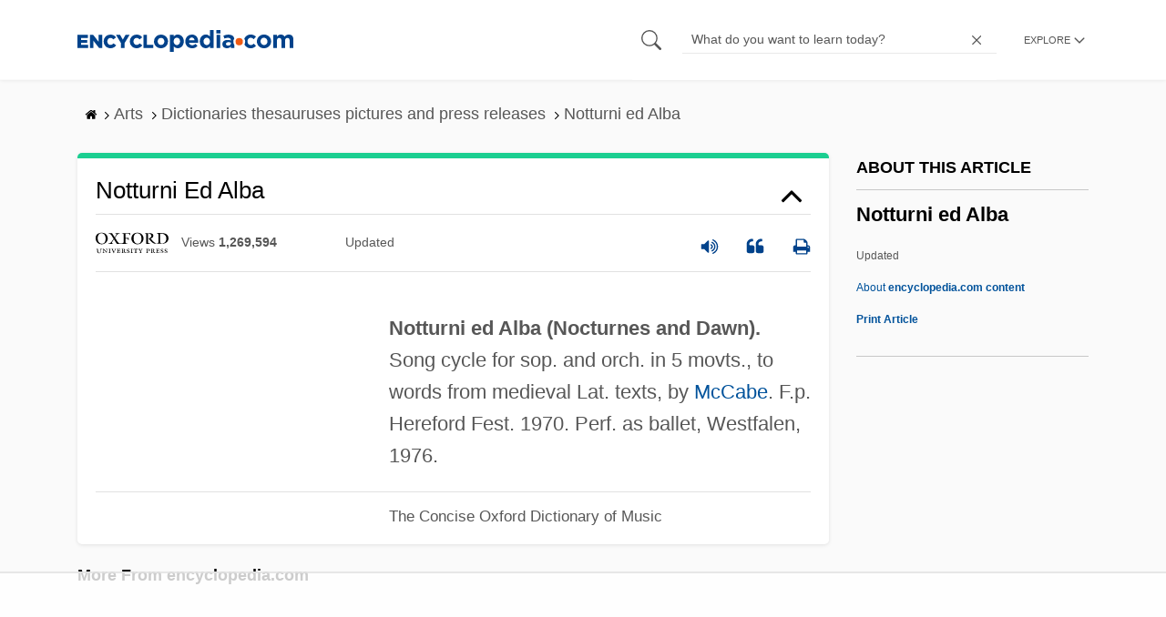

--- FILE ---
content_type: text/html
request_url: https://api.intentiq.com/profiles_engine/ProfilesEngineServlet?at=39&mi=10&dpi=936734067&pt=17&dpn=1&iiqidtype=2&iiqpcid=7aa08432-1f80-4066-85f7-5d3b6a3e9878&iiqpciddate=1769017283218&pcid=062f9b06-8071-47a8-a56c-04f62f556b20&idtype=3&gdpr=0&japs=false&jaesc=0&jafc=0&jaensc=0&jsver=0.33&testGroup=A&source=pbjs&ABTestingConfigurationSource=group&abtg=A&vrref=https%3A%2F%2Fwww.encyclopedia.com
body_size: 53
content:
{"abPercentage":97,"adt":1,"ct":2,"isOptedOut":false,"data":{"eids":[]},"dbsaved":"false","ls":true,"cttl":86400000,"abTestUuid":"g_c9df4e7b-5a1c-4456-9e74-643460721597","tc":9,"sid":-1712770275}

--- FILE ---
content_type: text/html; charset=utf-8
request_url: https://www.google.com/recaptcha/api2/aframe
body_size: 265
content:
<!DOCTYPE HTML><html><head><meta http-equiv="content-type" content="text/html; charset=UTF-8"></head><body><script nonce="d8CY57j2tF0DCn7xF1LpxA">/** Anti-fraud and anti-abuse applications only. See google.com/recaptcha */ try{var clients={'sodar':'https://pagead2.googlesyndication.com/pagead/sodar?'};window.addEventListener("message",function(a){try{if(a.source===window.parent){var b=JSON.parse(a.data);var c=clients[b['id']];if(c){var d=document.createElement('img');d.src=c+b['params']+'&rc='+(localStorage.getItem("rc::a")?sessionStorage.getItem("rc::b"):"");window.document.body.appendChild(d);sessionStorage.setItem("rc::e",parseInt(sessionStorage.getItem("rc::e")||0)+1);localStorage.setItem("rc::h",'1769017290124');}}}catch(b){}});window.parent.postMessage("_grecaptcha_ready", "*");}catch(b){}</script></body></html>

--- FILE ---
content_type: text/plain
request_url: https://rtb.openx.net/openrtbb/prebidjs
body_size: -228
content:
{"id":"cdc05c0f-eeac-4153-9e8e-6959482222b4","nbr":0}

--- FILE ---
content_type: text/plain
request_url: https://rtb.openx.net/openrtbb/prebidjs
body_size: -228
content:
{"id":"485822c5-e5d0-4b98-a73e-1e3e16f1ddea","nbr":0}

--- FILE ---
content_type: text/plain
request_url: https://rtb.openx.net/openrtbb/prebidjs
body_size: -228
content:
{"id":"bd8db00c-dee4-4d46-bf60-6b62094655ad","nbr":0}

--- FILE ---
content_type: text/plain
request_url: https://rtb.openx.net/openrtbb/prebidjs
body_size: -85
content:
{"id":"fdcaf5f4-b904-4a2e-a5bf-1e27298913ca","nbr":0}

--- FILE ---
content_type: text/plain
request_url: https://rtb.openx.net/openrtbb/prebidjs
body_size: -228
content:
{"id":"707df57b-0455-45df-8e71-a4a852a4daf1","nbr":0}

--- FILE ---
content_type: text/plain; charset=UTF-8
request_url: https://at.teads.tv/fpc?analytics_tag_id=PUB_17002&tfpvi=&gdpr_consent=&gdpr_status=22&gdpr_reason=220&ccpa_consent=&sv=prebid-v1
body_size: 56
content:
NTdiMGFmZDUtODgwMi00ZTg3LThhMjktY2UwNjEzNzk4Y2QwIzctMg==